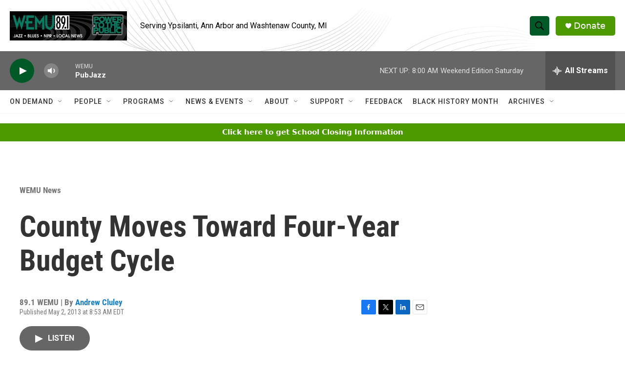

--- FILE ---
content_type: text/html; charset=utf-8
request_url: https://www.google.com/recaptcha/api2/aframe
body_size: 266
content:
<!DOCTYPE HTML><html><head><meta http-equiv="content-type" content="text/html; charset=UTF-8"></head><body><script nonce="wIQoHbQq9YHhEpB0iN-u0g">/** Anti-fraud and anti-abuse applications only. See google.com/recaptcha */ try{var clients={'sodar':'https://pagead2.googlesyndication.com/pagead/sodar?'};window.addEventListener("message",function(a){try{if(a.source===window.parent){var b=JSON.parse(a.data);var c=clients[b['id']];if(c){var d=document.createElement('img');d.src=c+b['params']+'&rc='+(localStorage.getItem("rc::a")?sessionStorage.getItem("rc::b"):"");window.document.body.appendChild(d);sessionStorage.setItem("rc::e",parseInt(sessionStorage.getItem("rc::e")||0)+1);localStorage.setItem("rc::h",'1769849461921');}}}catch(b){}});window.parent.postMessage("_grecaptcha_ready", "*");}catch(b){}</script></body></html>